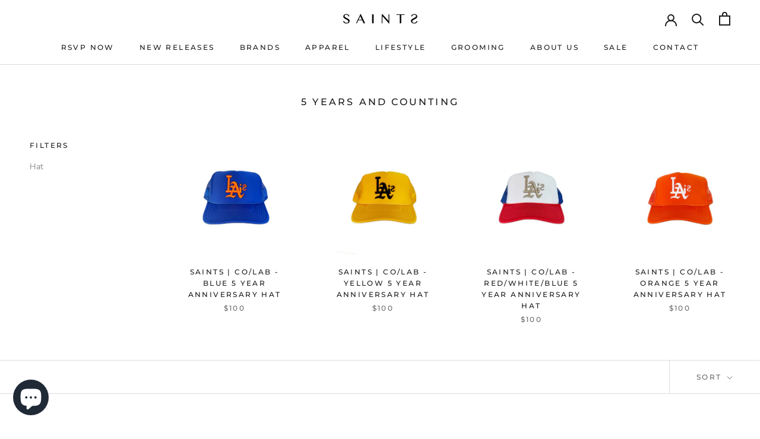

--- FILE ---
content_type: text/css
request_url: https://saintsinlosangeles.com/cdn/shop/t/8/assets/td-custom.css?v=76421477403074894151666597871
body_size: -660
content:
.PageHeader .SectionHeader .snize-search-results-page-title, .PageHeader .SectionHeader .SectionHeader__Heading {
    font-size: 16px;
    font-weight: 500;
    text-transform: uppercase;
}

--- FILE ---
content_type: application/javascript; charset=utf-8
request_url: https://searchanise-ef84.kxcdn.com/templates.3A7z0j7m0o.js
body_size: 1639
content:
Searchanise=window.Searchanise||{};Searchanise.templates={Platform:'shopify',StoreName:'Saints',AutocompleteLayout:'multicolumn_new',AutocompleteStyle:'ITEMS_MULTICOLUMN_LIGHT_NEW',AutocompleteShowMoreLink:'Y',AutocompleteIsMulticolumn:'Y',AutocompleteTemplate:'<div class="snize-ac-results-content"><div class="snize-results-html" style="cursor:auto;" id="snize-ac-results-html-container"></div><div class="snize-ac-results-columns"><div class="snize-ac-results-column"><ul class="snize-ac-results-list" id="snize-ac-items-container-1"></ul><ul class="snize-ac-results-list" id="snize-ac-items-container-2"></ul><ul class="snize-ac-results-list" id="snize-ac-items-container-3"></ul><ul class="snize-ac-results-list snize-view-all-container"></ul></div><div class="snize-ac-results-column"><ul class="snize-ac-results-multicolumn-list" id="snize-ac-items-container-4"></ul></div></div></div>',AutocompleteMobileTemplate:'<div class="snize-ac-results-content"><div class="snize-mobile-top-panel"><div class="snize-close-button"><button type="button" class="snize-close-button-arrow"></button></div><form action="#" style="margin: 0px"><div class="snize-search"><input id="snize-mobile-search-input" autocomplete="off" class="snize-input-style snize-mobile-input-style"></div><div class="snize-clear-button-container"><button type="button" class="snize-clear-button" style="visibility: hidden"></button></div></form></div><ul class="snize-ac-results-list" id="snize-ac-items-container-1"></ul><ul class="snize-ac-results-list" id="snize-ac-items-container-2"></ul><ul class="snize-ac-results-list" id="snize-ac-items-container-3"></ul><ul id="snize-ac-items-container-4"></ul><div class="snize-results-html" style="cursor:auto;" id="snize-ac-results-html-container"></div><div class="snize-close-area" id="snize-ac-close-area"></div></div>',AutocompleteItem:'<li class="snize-product ${product_classes}" data-original-product-id="${original_product_id}" id="snize-ac-product-${product_id}"><a href="${autocomplete_link}" class="snize-item" draggable="false"><div class="snize-thumbnail"><img src="${image_link}" class="snize-item-image ${additional_image_classes}" alt="${autocomplete_image_alt}"></div><span class="snize-title">${title}</span><span class="snize-description">${description}</span>${autocomplete_product_code_html}${autocomplete_product_attribute_html}${autocomplete_prices_html}${reviews_html}<div class="snize-labels-wrapper">${autocomplete_in_stock_status_html}${autocomplete_product_discount_label}${autocomplete_product_tag_label}${autocomplete_product_custom_label}</div></a></li>',AutocompleteMobileItem:'<li class="snize-product ${product_classes}" data-original-product-id="${original_product_id}" id="snize-ac-product-${product_id}"><a href="${autocomplete_link}" class="snize-item"><div class="snize-thumbnail"><img src="${image_link}" class="snize-item-image ${additional_image_classes}" alt="${autocomplete_image_alt}"></div><div class="snize-product-info"><span class="snize-title">${title}</span><span class="snize-description">${description}</span>${autocomplete_product_code_html}${autocomplete_product_attribute_html}<div class="snize-ac-prices-container">${autocomplete_prices_html}</div><div class="snize-labels-wrapper">${autocomplete_in_stock_status_html}${autocomplete_product_discount_label}${autocomplete_product_tag_label}${autocomplete_product_custom_label}</div>${reviews_html}</div></a></li>',ResultsShow:'Y',ResultsStyle:'RESULTS_BIG_PICTURES_NEW',ResultsShowActionButton:'add_to_cart',ResultsZeroPriceAction:'hide_zero_price',ResultsUseAsNavigation:'links',ShowBestsellingSorting:'Y',ShowDiscountSorting:'Y',CategorySortingRule:"searchanise",ShopifyMarketsSupport:'Y',ShopifyLocales:{"en":{"locale":"en","name":"English","primary":true,"published":true}},ShopifyRegionCatalogs:{"US":["13738213653"],"ZW":["5098242325"],"ZM":["5098242325"],"ZA":["5098242325"],"YT":["5098242325"],"YE":["5098242325"],"XK":["5098242325"],"WS":["5098242325"],"WF":["5098242325"],"VU":["5098242325"],"VN":["5098242325"],"VG":["5098242325"],"VE":["5098242325"],"VC":["5098242325"],"VA":["5098242325"],"UZ":["5098242325"],"UY":["5098242325"],"UM":["5098242325"],"UG":["5098242325"],"UA":["5098242325"],"TZ":["5098242325"],"TW":["5098242325"],"TV":["5098242325"],"TT":["5098242325"],"TR":["5098242325"],"TO":["5098242325"],"TN":["5098242325"],"TM":["5098242325"],"TL":["5098242325"],"TK":["5098242325"],"TJ":["5098242325"],"TH":["5098242325"],"TG":["5098242325"],"TF":["5098242325"],"TD":["5098242325"],"TC":["5098242325"],"TA":["5098242325"],"SZ":["5098242325"],"SX":["5098242325"],"SV":["5098242325"],"ST":["5098242325"],"SS":["5098242325"],"SR":["5098242325"],"SO":["5098242325"],"SN":["5098242325"],"SM":["5098242325"],"SL":["5098242325"],"SK":["5098242325"],"SJ":["5098242325"],"SI":["5098242325"],"SH":["5098242325"],"SG":["5098242325"],"SE":["5098242325"],"SD":["5098242325"],"SC":["5098242325"],"SB":["5098242325"],"SA":["5098242325"],"RW":["5098242325"],"RU":["5098242325"],"RS":["5098242325"],"RO":["5098242325"],"RE":["5098242325"],"QA":["5098242325"],"PY":["5098242325"],"PT":["5098242325"],"PS":["5098242325"],"PN":["5098242325"],"PM":["5098242325"],"PL":["5098242325"],"PK":["5098242325"],"PH":["5098242325"],"PG":["5098242325"],"PF":["5098242325"],"PE":["5098242325"],"PA":["5098242325"],"OM":["5098242325"],"NZ":["5098242325"],"NU":["5098242325"],"NR":["5098242325"],"NP":["5098242325"],"NO":["5098242325"],"NL":["5098242325"],"NI":["5098242325"],"NG":["5098242325"],"NF":["5098242325"],"NE":["5098242325"],"NC":["5098242325"],"NA":["5098242325"],"MZ":["5098242325"],"MY":["5098242325"],"MX":["5098242325"],"MW":["5098242325"],"MV":["5098242325"],"MU":["5098242325"],"MT":["5098242325"],"MS":["5098242325"],"MR":["5098242325"],"MQ":["5098242325"],"MO":["5098242325"],"MN":["5098242325"],"MM":["5098242325"],"ML":["5098242325"],"MK":["5098242325"],"MG":["5098242325"],"MF":["5098242325"],"ME":["5098242325"],"MD":["5098242325"],"MC":["5098242325"],"MA":["5098242325"],"LY":["5098242325"],"LV":["5098242325"],"LU":["5098242325"],"LT":["5098242325"],"LS":["5098242325"],"LR":["5098242325"],"LK":["5098242325"],"LI":["5098242325"],"LC":["5098242325"],"LB":["5098242325"],"LA":["5098242325"],"KZ":["5098242325"],"KY":["5098242325"],"KW":["5098242325"],"KR":["5098242325"],"KN":["5098242325"],"KM":["5098242325"],"KI":["5098242325"],"KH":["5098242325"],"KG":["5098242325"],"KE":["5098242325"],"JP":["5098242325"],"JO":["5098242325"],"JM":["5098242325"],"JE":["5098242325"],"IT":["5098242325"],"IS":["5098242325"],"IQ":["5098242325"],"IO":["5098242325"],"IN":["5098242325"],"IM":["5098242325"],"IL":["5098242325"],"IE":["5098242325"],"ID":["5098242325"],"HU":["5098242325"],"HT":["5098242325"],"HR":["5098242325"],"HN":["5098242325"],"HK":["5098242325"],"GY":["5098242325"],"GW":["5098242325"],"GT":["5098242325"],"GS":["5098242325"],"GR":["5098242325"],"GQ":["5098242325"],"GP":["5098242325"],"GN":["5098242325"],"GM":["5098242325"],"GL":["5098242325"],"GI":["5098242325"],"GH":["5098242325"],"GG":["5098242325"],"GF":["5098242325"],"GE":["5098242325"],"GD":["5098242325"],"GB":["5098242325"],"GA":["5098242325"],"FR":["5098242325"],"FO":["5098242325"],"FK":["5098242325"],"FJ":["5098242325"],"FI":["5098242325"],"ET":["5098242325"],"ES":["5098242325"],"ER":["5098242325"],"EH":["5098242325"],"EG":["5098242325"],"EE":["5098242325"],"EC":["5098242325"],"DZ":["5098242325"],"DO":["5098242325"],"DM":["5098242325"],"DK":["5098242325"],"DJ":["5098242325"],"DE":["5098242325"],"CZ":["5098242325"],"CY":["5098242325"],"CX":["5098242325"],"CW":["5098242325"],"CV":["5098242325"],"CR":["5098242325"],"CO":["5098242325"],"CN":["5098242325"],"CM":["5098242325"],"CL":["5098242325"],"CK":["5098242325"],"CI":["5098242325"],"CH":["5098242325"],"CG":["5098242325"],"CF":["5098242325"],"CD":["5098242325"],"CC":["5098242325"],"CA":["5098242325"],"BZ":["5098242325"],"BY":["5098242325"],"BW":["5098242325"],"BT":["5098242325"],"BS":["5098242325"],"BR":["5098242325"],"BQ":["5098242325"],"BO":["5098242325"],"BN":["5098242325"],"BM":["5098242325"],"BL":["5098242325"],"BJ":["5098242325"],"BI":["5098242325"],"BH":["5098242325"],"BG":["5098242325"],"BF":["5098242325"],"BE":["5098242325"],"BD":["5098242325"],"BB":["5098242325"],"BA":["5098242325"],"AZ":["5098242325"],"AX":["5098242325"],"AW":["5098242325"],"AU":["5098242325"],"AT":["5098242325"],"AR":["5098242325"],"AO":["5098242325"],"AM":["5098242325"],"AL":["5098242325"],"AI":["5098242325"],"AG":["5098242325"],"AF":["5098242325"],"AE":["5098242325"],"AD":["5098242325"],"AC":["5098242325"]},ColorsCSS:'.snize-ac-results .snize-description { color: #9D9D9D; }div.snize-ac-results.snize-ac-results-mobile .snize-description { color: #9D9D9D; }.snize-ac-results span.snize-discounted-price { color: #C1C1C1; }.snize-ac-results .snize-attribute { color: #9D9D9D; }.snize-ac-results .snize-sku { color: #9D9D9D; }#snize-search-results-grid-mode span.snize-attribute { color: #888888; }#snize-search-results-list-mode span.snize-attribute { color: #888888; }#snize-search-results-grid-mode span.snize-sku { color: #888888; }#snize-search-results-list-mode span.snize-sku { color: #888888; }'}

--- FILE ---
content_type: application/javascript; charset=utf-8
request_url: https://searchanise-ef84.kxcdn.com/preload_data.3A7z0j7m0o.js
body_size: 1000
content:
window.Searchanise.preloadedSuggestions=['vintage t-shirt','sleeveless t-shirt','honor the gift','grateful dead','harley davidson','bob marley','dallas cowboys','wild westside','tank top','black sabbath','iron maiden','rolling stones','black sabbath t shirts','city of angels hoodie','paul mccartney','notre dame','masons pomade','vintage carhartt','cut t-shirt','tie dye','la hat','van halen','new york','limp bizkit','howard university','atlanta braves','t shirt','nike jacket','baseball t-shirt','vintage bob marley','sleeveless shirts','chicago bulls','vintage 5 t-shirt','honor the','vintage grateful','wes lang','greatest issue','texture powder','kentucky wildcats','bart simpson','kansas city chiefs','san francisco','grey sweater','la hoodie','new orleans','zip hoodie','size guide','san francisco giants','pegasus jersey','nike vintage','vintage jersey','vintage adidas','insane clown posse','body alive','cut off','speed racer','the beatles','new york giants','elton john','hockey jersey','racing sleeveless','ralph lauren','rod stewart','90s howard university','los angeles','calgary flames','sleeveless shirt','bob dylan','vintage sleeve','harley sleeveless','led zeppelin','bob ma','dallas cowboys t-shirt','white and blue of a','long sleeve shirt','pocket t shirt','honor the gift crest','russell athletic','black hoodie','made in','southern california','saints jerseys','vintage blank','loudon classic','honor the gift cardigan','red and black','carolina panthers','all time high','champion sweatpants','button up','t shirt sabbath','saint x','horse power hat','mariposa rough riders','university of','tee dye','pocket tee','buffalo bandits','crewneck sweater','long sleeve','denver broncos','vintage eagles','letterman jacket','90\'s harley davidson','native am','adidas jacket','two pieces','denim jacket','go topless','nike vintage hoodie','to your','vintage long sleeve','90s vintage','los angeles raiders','new edition','florida state','pink floyd','vintage alabama','baseball tee','saint red','ac dc','red so','florida panthers','raiders jersey','wheeling jesuit','new kids on the','florida marlins','dr dre','umbro shorts','bands t-shirt','zz top','vintage elvis','dale jarrett','vintage marvel','patriots jacket','miller genuine','carhartt work','nike vintage jacket','rosecrans knit sweater','ca t','nebraska huskers','l/s t-shirt','mark martin','native american','the eagles','vintage harley','cult classic','osbourne t-shirt','the smiths','miami hurricanes','vintage body alive','dale earnhardt','young thug','90\'s vintage harley davidson','st louis','jay m','90s vintage adidas jacket','nhra racing','kansas jayhawks','vintage nike','new kids on the block','vintage nhra','eric clapton','jersey devils','clothing line','jungle sweater'];

--- FILE ---
content_type: application/javascript
request_url: https://cdn.marquee.fabapps.co/config/saints-union.myshopify.com.config.js
body_size: 509
content:
document.addEventListener("DOMContentLoaded", function(event) {
        window['marquee_config'] = [{"id":"9985","store_id":"8356","name":"Partnerships","font_family":"Arial","font_color":"#000000","font_size":"18","font_weight":"200","font_style":"normal","letter_spacing":"normal","space_btw_content":"100","autoplay_speed":"50","movement_direction":"Left","background_color":"rgba(255,255,255,1)","border_color":"rgba(0,0,0,0)","padding":"10","mobile_size":"60","pause_mobile":"0","status":"1","updated_at":"2025-09-19T18:28:48.000000Z","created_at":"2025-02-27T20:24:42.000000Z","widget_position":"custom","congrats_banner_status":0,"show_hover_image_for_all":false,"marquee_content":[{"id":35671,"store_id":"8356","marquee_id":"9985","file":"sohohouse2_1758306128.jpg","image_position":"left","image_size":"250","dist_text":"350","text":null,"text_link":null,"link":null,"open":"0","link_underline":"undefined","link_text_color":"undefined","link_text_hover":"undefined","created_at":"2025-09-19T18:22:08.000000Z","updated_at":"2025-09-19T18:27:32.000000Z","translations":"{}","sort":0,"hover_file":"","alt":""},{"id":28647,"store_id":"8356","marquee_id":"9985","file":"equinox_logo_copy_1740688758.jpg","image_position":"left","image_size":"200","dist_text":"380","text":"<br>","text_link":null,"link":null,"open":"0","link_underline":"undefined","link_text_color":"undefined","link_text_hover":"undefined","created_at":"2025-02-27T20:37:53.000000Z","updated_at":"2025-09-19T18:22:27.000000Z","translations":"{}","sort":1,"hover_file":"","alt":""},{"id":34311,"store_id":"8356","marquee_id":"9985","file":"nike_1753316499.jpg","image_position":"left","image_size":"82","dist_text":"300","text":null,"text_link":null,"link":null,"open":"0","link_underline":"undefined","link_text_color":"undefined","link_text_hover":"undefined","created_at":"2025-07-24T00:21:40.000000Z","updated_at":"2025-09-19T18:22:27.000000Z","translations":"{}","sort":2,"hover_file":"","alt":""},{"id":28648,"store_id":"8356","marquee_id":"9985","file":"open_1740688957.png","image_position":"left","image_size":"135","dist_text":"350","text":null,"text_link":null,"link":null,"open":"0","link_underline":"undefined","link_text_color":"undefined","link_text_hover":"undefined","created_at":"2025-02-27T20:42:37.000000Z","updated_at":"2025-09-19T18:22:27.000000Z","translations":"{}","sort":3,"hover_file":"","alt":""},{"id":34309,"store_id":"8356","marquee_id":"9985","file":"snapchat_ghost_outlined_logowine_1_copy_1753315120.jpg","image_position":"left","image_size":"46","dist_text":"350","text":null,"text_link":null,"link":null,"open":"0","link_underline":"undefined","link_text_color":"undefined","link_text_hover":"undefined","created_at":"2025-07-23T23:58:41.000000Z","updated_at":"2025-09-19T18:28:36.000000Z","translations":"{}","sort":4,"hover_file":"","alt":""},{"id":28649,"store_id":"8356","marquee_id":"9985","file":"thehive_1740690084.jpg","image_position":"left","image_size":"150","dist_text":"320","text":null,"text_link":null,"link":null,"open":"0","link_underline":"undefined","link_text_color":"undefined","link_text_hover":"undefined","created_at":"2025-02-27T21:01:25.000000Z","updated_at":"2025-09-19T18:25:53.000000Z","translations":"{}","sort":5,"hover_file":"","alt":""},{"id":35670,"store_id":"8356","marquee_id":"9985","file":"marvel2_1758304962.jpg","image_position":"left","image_size":"76","dist_text":"350","text":null,"text_link":null,"link":null,"open":"0","link_underline":"undefined","link_text_color":"undefined","link_text_hover":"undefined","created_at":"2025-09-19T18:02:43.000000Z","updated_at":"2025-09-19T18:22:27.000000Z","translations":"{}","sort":6,"hover_file":"","alt":""}]}];
    new fabMarquee();
    });

--- FILE ---
content_type: text/javascript
request_url: https://saintsinlosangeles.com/cdn/shop/t/8/assets/custom.js?v=8814717088703906631559375820
body_size: -749
content:
//# sourceMappingURL=/cdn/shop/t/8/assets/custom.js.map?v=8814717088703906631559375820
